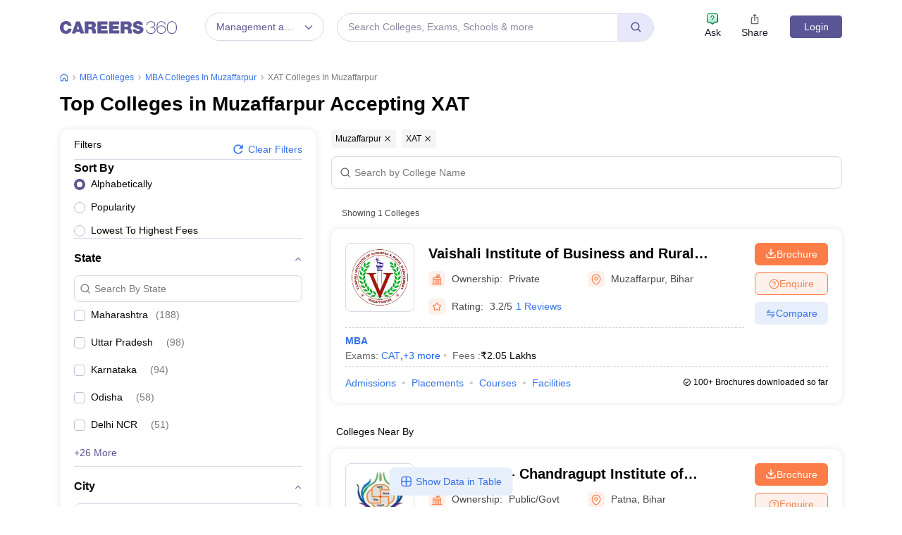

--- FILE ---
content_type: text/html; charset=UTF-8
request_url: https://geolocation-db.com/json/
body_size: 67
content:
{"country_code":"US","country_name":"United States","city":null,"postal":null,"latitude":37.751,"longitude":-97.822,"IPv4":"3.141.85.249","state":null}

--- FILE ---
content_type: text/html; charset=utf-8
request_url: https://www.google.com/recaptcha/api2/aframe
body_size: 184
content:
<!DOCTYPE HTML><html><head><meta http-equiv="content-type" content="text/html; charset=UTF-8"></head><body><script nonce="qDQZV1laoJAXcuhE7viDBQ">/** Anti-fraud and anti-abuse applications only. See google.com/recaptcha */ try{var clients={'sodar':'https://pagead2.googlesyndication.com/pagead/sodar?'};window.addEventListener("message",function(a){try{if(a.source===window.parent){var b=JSON.parse(a.data);var c=clients[b['id']];if(c){var d=document.createElement('img');d.src=c+b['params']+'&rc='+(localStorage.getItem("rc::a")?sessionStorage.getItem("rc::b"):"");window.document.body.appendChild(d);sessionStorage.setItem("rc::e",parseInt(sessionStorage.getItem("rc::e")||0)+1);localStorage.setItem("rc::h",'1768834506822');}}}catch(b){}});window.parent.postMessage("_grecaptcha_ready", "*");}catch(b){}</script></body></html>

--- FILE ---
content_type: application/javascript
request_url: https://cnextassets.careers360.com/frontend/_react/src_client_assets_css_common_tab-custom-bootstrap_css.41660ae06d67c1542bb5.chunk.js
body_size: 158
content:
"use strict";(self.__LOADABLE_LOADED_CHUNKS__=self.__LOADABLE_LOADED_CHUNKS__||[]).push([["src_client_assets_css_common_tab-custom-bootstrap_css"],{62058:(_,s,t)=>{t.r(s)}}]);

--- FILE ---
content_type: application/javascript
request_url: https://cnextassets.careers360.com/frontend/_react/vendors-node_modules_pnpm_react-icons_4_12_0_react_17_0_2_node_modules_react-icons_bi_index_esm_js.103fe0ad35de91910cf4.chunk.js
body_size: 1837
content:
"use strict";(self.__LOADABLE_LOADED_CHUNKS__=self.__LOADABLE_LOADED_CHUNKS__||[]).push([["vendors-node_modules_pnpm_react-icons_4_12_0_react_17_0_2_node_modules_react-icons_bi_index_esm_js"],{56281:(t,a,r)=>{r.d(a,{$qj:()=>o,DNZ:()=>v,Dwj:()=>u,MQY:()=>i,PGn:()=>h,VZ_:()=>d,XWt:()=>g,fSy:()=>z,iyI:()=>s,mlL:()=>e,nwe:()=>n,qGT:()=>l,stI:()=>_,wSK:()=>L});var c=r(65529);function h(t){return(0,c.k5)({tag:"svg",attr:{viewBox:"0 0 24 24"},child:[{tag:"path",attr:{d:"M8.999 20.133a4.969 4.969 0 0 0 3.536-1.465l7.134-7.133a5.007 5.007 0 0 0-.001-7.072C18.723 3.52 17.467 3 16.132 3s-2.591.52-3.534 1.464l-7.134 7.134a5.009 5.009 0 0 0 0 7.072 4.97 4.97 0 0 0 3.535 1.463zm5.013-14.255A2.979 2.979 0 0 1 16.132 5c.802 0 1.556.313 2.122.878a3.004 3.004 0 0 1 .001 4.243l-2.893 2.892L11.12 8.77l2.892-2.892zm-7.134 7.134 2.828-2.828 4.242 4.243-2.827 2.827c-1.133 1.133-3.11 1.132-4.243.001a3.005 3.005 0 0 1 0-4.243z"}}]})(t)}function l(t){return(0,c.k5)({tag:"svg",attr:{viewBox:"0 0 24 24"},child:[{tag:"path",attr:{d:"M12 2C6.486 2 2 6.486 2 12s4.486 10 10 10 10-4.486 10-10S17.514 2 12 2zm0 18c-4.411 0-8-3.589-8-8s3.589-8 8-8 8 3.589 8 8-3.589 8-8 8z"}},{tag:"path",attr:{d:"M9.999 13.587 7.7 11.292l-1.412 1.416 3.713 3.705 6.706-6.706-1.414-1.414z"}}]})(t)}function v(t){return(0,c.k5)({tag:"svg",attr:{viewBox:"0 0 24 24"},child:[{tag:"path",attr:{d:"M20.995 6.9a.998.998 0 0 0-.548-.795l-8-4a1 1 0 0 0-.895 0l-8 4a1.002 1.002 0 0 0-.547.795c-.011.107-.961 10.767 8.589 15.014a.987.987 0 0 0 .812 0c9.55-4.247 8.6-14.906 8.589-15.014zM12 19.897C5.231 16.625 4.911 9.642 4.966 7.635L12 4.118l7.029 3.515c.037 1.989-.328 9.018-7.029 12.264z"}},{tag:"path",attr:{d:"m11 12.586-2.293-2.293-1.414 1.414L11 15.414l5.707-5.707-1.414-1.414z"}}]})(t)}function n(t){return(0,c.k5)({tag:"svg",attr:{viewBox:"0 0 24 24"},child:[{tag:"path",attr:{d:"M16.293 9.293 12 13.586 7.707 9.293l-1.414 1.414L12 16.414l5.707-5.707z"}}]})(t)}function i(t){return(0,c.k5)({tag:"svg",attr:{viewBox:"0 0 24 24"},child:[{tag:"path",attr:{d:"M13.293 6.293 7.586 12l5.707 5.707 1.414-1.414L10.414 12l4.293-4.293z"}}]})(t)}function g(t){return(0,c.k5)({tag:"svg",attr:{viewBox:"0 0 24 24"},child:[{tag:"path",attr:{d:"M10.707 17.707 16.414 12l-5.707-5.707-1.414 1.414L13.586 12l-4.293 4.293z"}}]})(t)}function e(t){return(0,c.k5)({tag:"svg",attr:{viewBox:"0 0 24 24"},child:[{tag:"path",attr:{d:"m6.293 13.293 1.414 1.414L12 10.414l4.293 4.293 1.414-1.414L12 7.586z"}}]})(t)}function d(t){return(0,c.k5)({tag:"svg",attr:{viewBox:"0 0 24 24"},child:[{tag:"path",attr:{d:"M19.045 7.401c.378-.378.586-.88.586-1.414s-.208-1.036-.586-1.414l-1.586-1.586c-.378-.378-.88-.586-1.414-.586s-1.036.208-1.413.585L4 13.585V18h4.413L19.045 7.401zm-3-3 1.587 1.585-1.59 1.584-1.586-1.585 1.589-1.584zM6 16v-1.585l7.04-7.018 1.586 1.586L7.587 16H6zm-2 4h16v2H4z"}}]})(t)}function o(t){return(0,c.k5)({tag:"svg",attr:{viewBox:"0 0 24 24"},child:[{tag:"path",attr:{d:"M20 8h-5.612l1.123-3.367c.202-.608.1-1.282-.275-1.802S14.253 2 13.612 2H12c-.297 0-.578.132-.769.36L6.531 8H4c-1.103 0-2 .897-2 2v9c0 1.103.897 2 2 2h13.307a2.01 2.01 0 0 0 1.873-1.298l2.757-7.351A1 1 0 0 0 22 12v-2c0-1.103-.897-2-2-2zM4 10h2v9H4v-9zm16 1.819L17.307 19H8V9.362L12.468 4h1.146l-1.562 4.683A.998.998 0 0 0 13 10h7v1.819z"}}]})(t)}function z(t){return(0,c.k5)({tag:"svg",attr:{viewBox:"0 0 24 24"},child:[{tag:"path",attr:{d:"M18.404 2.998c-.757-.754-2.077-.751-2.828.005l-1.784 1.791L11.586 7H7a.998.998 0 0 0-.939.658l-4 11c-.133.365-.042.774.232 1.049l2 2a.997.997 0 0 0 1.049.232l11-4A.998.998 0 0 0 17 17v-4.586l2.207-2.207v-.001h.001L21 8.409c.378-.378.586-.881.585-1.415 0-.535-.209-1.038-.588-1.415l-2.593-2.581zm-3.111 8.295A.996.996 0 0 0 15 12v4.3l-9.249 3.363 4.671-4.671c.026.001.052.008.078.008A1.5 1.5 0 1 0 9 13.5c0 .026.007.052.008.078l-4.671 4.671L7.7 9H12c.266 0 .52-.105.707-.293L14.5 6.914 17.086 9.5l-1.793 1.793zm3.206-3.208-2.586-2.586 1.079-1.084 2.593 2.581-1.086 1.089z"}}]})(t)}function s(t){return(0,c.k5)({tag:"svg",attr:{viewBox:"0 0 24 24"},child:[{tag:"path",attr:{d:"M10 18a7.952 7.952 0 0 0 4.897-1.688l4.396 4.396 1.414-1.414-4.396-4.396A7.952 7.952 0 0 0 18 10c0-4.411-3.589-8-8-8s-8 3.589-8 8 3.589 8 8 8zm0-14c3.309 0 6 2.691 6 6s-2.691 6-6 6-6-2.691-6-6 2.691-6 6-6z"}}]})(t)}function u(t){return(0,c.k5)({tag:"svg",attr:{viewBox:"0 0 24 24"},child:[{tag:"path",attr:{d:"M7 20h2V8h3L8 4 4 8h3zm13-4h-3V4h-2v12h-3l4 4z"}}]})(t)}function _(t){return(0,c.k5)({tag:"svg",attr:{viewBox:"0 0 24 24"},child:[{tag:"path",attr:{d:"m6 20 4-4H7V4H5v12H2zm5-12h9v2h-9zm0 4h7v2h-7zm0-8h11v2H11zm0 12h5v2h-5z"}}]})(t)}function L(t){return(0,c.k5)({tag:"svg",attr:{viewBox:"0 0 24 24"},child:[{tag:"path",attr:{d:"M18 9c0-1.103-.897-2-2-2h-1.434l-2.418-4.029A2.008 2.008 0 0 0 10.434 2H5v2h5.434l1.8 3H4c-1.103 0-2 .897-2 2v9c0 1.103.897 2 2 2h12c1.103 0 2-.897 2-2v-3l4 2v-7l-4 2V9zm-1.998 9H4V9h12l.001 4H16v1l.001.001.001 3.999z"}},{tag:"path",attr:{d:"M6 14h6v2H6z"}}]})(t)}}}]);